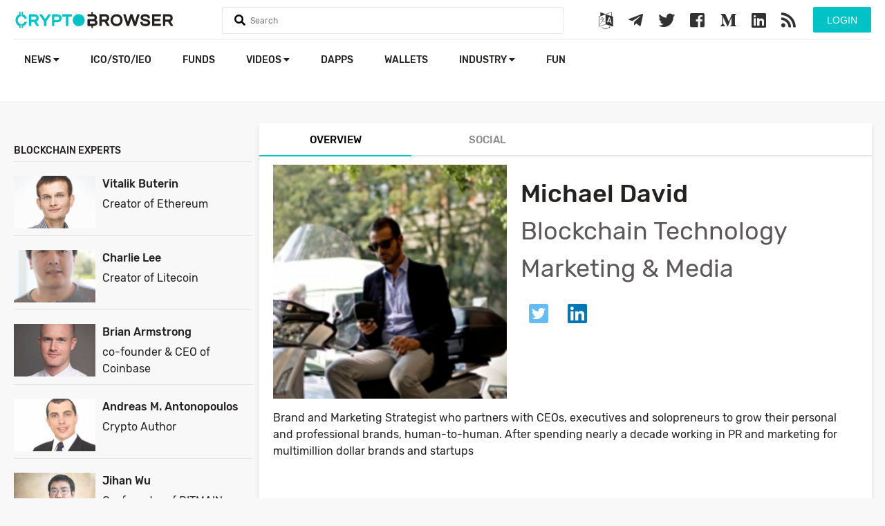

--- FILE ---
content_type: text/html; charset=UTF-8
request_url: https://cryptobrowser.io/people/Michael-David/
body_size: 5999
content:
<!doctype html>
<html lang="en">
<head>
    <meta charset="utf-8">
    <meta http-equiv="X-UA-Compatible" content="IE=edge">
    <meta name="viewport" content="width=device-width, initial-scale=1">
    <title>Michael David</title>
    <meta name="description" content="">
    <meta name="keywords" content="">
    <meta name="theme-color" content="#01c3c5">
    <link rel="canonical" href="https://cryptobrowser.io/people/Michael-David/" />
        <link rel="stylesheet" href="https://cdnjs.cloudflare.com/ajax/libs/font-awesome/4.7.0/css/font-awesome.min.css">
    <link rel="stylesheet" href="https://use.fontawesome.com/releases/v5.2.0/css/all.css" integrity="sha384-hWVjflwFxL6sNzntih27bfxkr27PmbbK/iSvJ+a4+0owXq79v+lsFkW54bOGbiDQ" crossorigin="anonymous">
    <link href="/css/app.css?v=107" rel="stylesheet" type="text/css">
    <link rel="shortcut icon" href="/favicon.png">
    <script src="/js/app.js?v=56" type="5e4097a8ab41d7431c92628e-text/javascript"></script>
            <!-- Global site tag (gtag.js) - Google Analytics -->
    <script async src="https://www.googletagmanager.com/gtag/js?id=UA-123728214-1" type="5e4097a8ab41d7431c92628e-text/javascript"></script>
    <script type="5e4097a8ab41d7431c92628e-text/javascript">
        window.dataLayer = window.dataLayer || [];
        function gtag(){dataLayer.push(arguments);}
        gtag('js', new Date());
        gtag('config', 'UA-123728214-1');
    </script>
    <link rel="manifest" href="/manifest.json" />
    <script src="https://cdn.onesignal.com/sdks/OneSignalSDK.js" async="" type="5e4097a8ab41d7431c92628e-text/javascript"></script>
    <script type="5e4097a8ab41d7431c92628e-text/javascript">
        var OneSignal = window.OneSignal || [];
        OneSignal.push(function() {
            OneSignal.init({
                appId: "52b8fb9d-2ee8-473d-9808-127aed9102bb",
            });
        });
    </script>
    <script async src="//pagead2.googlesyndication.com/pagead/js/adsbygoogle.js" type="5e4097a8ab41d7431c92628e-text/javascript"></script>
    <script type="5e4097a8ab41d7431c92628e-text/javascript">
        (adsbygoogle = window.adsbygoogle || []).push({
            google_ad_client: "ca-pub-8067847188259078",
            enable_page_level_ads: true
        });
    </script>
    <link rel="stylesheet" href="https://cryptobrowser.io/css/lity.min.css">
    <script src="https://cryptobrowser.io/js/lity.min.js" type="5e4097a8ab41d7431c92628e-text/javascript"></script>
    <!-- Google translate JS -->
    <script type="5e4097a8ab41d7431c92628e-text/javascript" src="//translate.google.com/translate_a/element.js?cb=googleTranslateElementInit"></script>
    <script type="5e4097a8ab41d7431c92628e-text/javascript">
        function googleTranslateElementInit() {
            new google.translate.TranslateElement({pageLanguage: 'en'}, 'google_translate_element');
        }
    </script>
    <script src="https://www.google.com/recaptcha/api.js?" async defer type="5e4097a8ab41d7431c92628e-text/javascript"></script>

</head>
<body>
    <header>
        <div class="main">
            <div class="headerTop">
                <a href="/" class="logo">
                    <img src="/images/logo.svg">
                </a>

                <form method="get" onsubmit="if (!window.__cfRLUnblockHandlers) return false; return false" data-cf-modified-5e4097a8ab41d7431c92628e-="">
                    <div class="searchHolder">
                        <i class="fa fa-search"></i>
                        <input type="text" name="q" class="searchQ" autocomplete="off" placeholder="Search">
                        <a href="#" class="closeSearch"><i class="fas fa-times"></i></a>
                        <div class="searchResult"></div>
                    </div>
                </form>

                <div class="mobileMenu">
                    <a href="#" class="searchMobile">
                        <i class="fas fa-search"></i>
                    </a>
                    <a href="#" class="menuMobile">
                        <i class="fas fa-bars"></i>
                    </a>

                </div>

                <div class="user-actions-wrap">
                                    <button class="btn btn-green form-btn modal-btn login-btn" data-modal="#login_modal">Login</button>
                                </div>

                <div class="social">
                    <a href="#" class="modal-btn" data-modal="#google_translate_modal">
                        <i class="fa fa-language"></i>
                    </a>
                    <a href="https://t.me/CryptoBrowser_EN" target="_blank">
                        <i class="fab fa-telegram-plane"></i>
                    </a>
                    <a href="https://twitter.com/Crypto_Browser" target="_blank">
                        <i class="fab fa-twitter"></i>
                    </a>
                    <a href="https://www.facebook.com/CryptoBrowser-668358090206974/" target="_blank">
                        <i class="fab fa-facebook-square"></i>
                    </a>
                    <a href="https://medium.com/@CryptoBrowser" target="_blank">
                        <i class="fab fa-medium-m"></i>
                    </a>
                    <a href="https://www.linkedin.com/company/cryptobrowser/" target="_blank">
                        <i class="fab fa-linkedin"></i>
                    </a>
                    <a href="/feed/" target="_blank">
                        <i class="fas fa-rss"></i>
                    </a>
                </div>

                <div class="clearfix"></div>
            </div>
<!--            <div class="coinsStatMainPage">-->
<!--                <div class="col-12">-->
<!--                    <div class="col-2">-->
<!--                        <label><b>Cryptocurrencies</b></label>-->
<!--                        <strong>0</strong>-->
<!--                    </div>-->
<!---->
<!--                    <div class="col-2">-->
<!--                        <label><b>Markets</b></label>-->
<!--                        <strong>0</strong>-->
<!--                    </div>-->
<!---->
<!--                    <div class="col-2">-->
<!--                        <label><b>Market Cap</b></label>-->
<!--                        <strong>$0</strong>-->
<!--                    </div>-->
<!---->
<!--                    <div class="col-2">-->
<!--                        <label><b>24h Vol</b></label>-->
<!--                        <strong>$0</strong>-->
<!--                    </div>-->
<!---->
<!--                    <div class="col-2">-->
<!--                        <label><b>BTC Dominance</b></label>-->
<!--                        <strong>0%</strong>-->
<!--                    </div>-->
<!---->
<!--                </div>-->
<!--            </div>-->
            <div class="headerBottom">
                <ul class="pull-left">
                    <li class="user-mobile-buttons">
                                                    <button class="btn btn-green form-btn modal-btn login-btn" data-modal="#login_modal">Login</button>
                                            </li>
                    <li >
                        <a href="/news/">News
                            <i class="fas fa-caret-down"></i>
                        </a>
                        <ul>
                            <li>
                                <a href="https://cryptobrowser.io/news/">Latest news</a>
                            </li>
                            <li>
                                <a href="/news?currentDesks[]=analysis">Analysis</a>
                            </li>
                            <li>
                                <a href="news?currentDesks[]=guides">Guides</a>
                            </li>
                            <li>
                                <a href="news?currentDesks[]=press-releases">Press Releases</a>
                            </li>
                            <li>
                                <a href="https://cryptobrowser.io/news-rss-feed/">News from Other Sources</a>
                            </li>
                            <li class="special">
                                <a href="https://cryptobrowser.io/submit-press-release/">
                                    Submit Press Release
                                </a>
                            </li>
                        </ul>
                    </li>
<!--                    <li >-->
<!--                        <a href="/coins/">-->
<!--                            Cryptocurrencies-->
<!--                            <i class="fas fa-caret-down"></i>-->
<!--                        </a>-->
<!--                        <ul>-->
<!--                            <li>-->
<!--                                <a href="/gainers-losers/">Gainers &amp; Losers</a>-->
<!--                            </li>-->
<!--                            <li>-->
<!--                                <a class="main-sub-sub-menu" href="/coins/">All Cryptocurrencies-->
<!--                                    <i class="fas fa-caret-down"></i>-->
<!--                                </a>-->
<!--                                <ul>-->
<!--                                    <li class="sub-sub-menu-elements-hidden sub-sub-menu-elements" style="min-width: 185px">-->
<!--                                        <a href="/coins/?type[]=coin" >Coins Only</a>-->
<!--                                    </li>-->
<!--                                    <li class="sub-sub-menu-elements-hidden sub-sub-menu-elements" style="min-width: 185px">-->
<!--                                        <a href="/coins/?type[]=token" >Tokens Only</a>-->
<!--                                    </li>-->
<!--                                </ul>-->
<!--                            </li>-->
<!--                        </ul>-->
<!--                    </li>-->
                    <li >
                        <a href="/icos/">ICO/STO/IEO</a>
                    </li>
<!--                    <li >-->
<!--                        <a href="/exchanges/">Exchanges</a>-->
<!--                    </li>-->
                    <li >
                        <a href="https://cryptobrowser.io/crypto-funds/">funds</a>
                    </li>
                    <li >
                        <a href="/videos/">Videos
                            <i class="fas fa-caret-down"></i>
                        </a>
                        <ul>
                            <li>
                                <a href="https://cryptobrowser.io/videos/">Videos</a>
                            </li>
                            <li>
                                <a href="https://cryptobrowser.io/channels/">Channels</a>
                            </li>
                        </ul>
                    </li>
                    <li >
                        <a href="/dapps/">Dapps</a>
                    </li>
                    <li >
                        <a href="https://cryptobrowser.io/wallets/">Wallets</a>
                    </li>
                    <li>
                        <a href="">Industry
                            <i class="fas fa-caret-down"></i>
                        </a>
                        <ul>
                            <li >
                                <a href="/events/">Events</a>
                            </li>
                            <li  class="active" >
                                <a href="/people/">People</a>
                            </li>
                            <li >
                                <a href="/glossary/">Glossary</a>
                            </li>
                            <li >
                                <a class="main-sub-sub-menu" href="/companies/">Companies
                                    <i class="fas fa-caret-down"></i>
                                </a>
                                <ul>
                                    <li class="sub-sub-menu-elements-hidden sub-sub-menu-elements">
                                        <a href="https://cryptobrowser.io/companies/crypto-mining/">Crypto Mining</a>
                                    </li>
                                    <li class="sub-sub-menu-elements-hidden sub-sub-menu-elements">
                                        <a href="https://cryptobrowser.io/companies/marketing-agency/">Marketing Agencies</a>
                                    </li>
                                    <li class="sub-sub-menu-elements-hidden sub-sub-menu-elements">
                                        <a href="https://cryptobrowser.io/companies/blockchain-developers/">Blockchain Developers</a>
                                    </li>
                                    <li class="sub-sub-menu-elements-hidden sub-sub-menu-elements">
                                        <a href="https://cryptobrowser.io/companies/ad-networks/">Ad Networks</a>
                                    </li>
                                    <li class="sub-sub-menu-elements-hidden sub-sub-menu-elements">
                                        <a href="https://cryptobrowser.io/companies/">All Companies</a>
                                    </li>
                                </ul>
                            </li>
                        </ul>
                    </li>
                    <li >
                        <a href="/crypto-fun/">Fun</a>
                    </li>
                </ul>
                
            </div>
        </div>
    </header>
    <div class="content">
        <script type="application/ld+json">
{
  "@context": "http://schema.org",
  "@type": "Person",
  "image": "https://cryptobrowser.io/images/thumbs/5b8e81c5d08958000c3b4a98_338x233.png",
  "jobTitle": "Blockchain Technology Marketing &amp; Media",
  "name": "Michael David"
}
</script>
<div class="main">
    <div class="col-12">

        <div class="pull-right w900">
            <div class="icoSingleRight coinsRight peopleView">
                <ul class="tabs">
                    <li class="active">
                        <a href="#overview">Overview</a>
                    </li>

                    
                                                                                                            

                                        <li>
                        <a href="#social">Social</a>
                    </li>
                                    </ul>

                <div class="content tab-content active" id="overview">
                    <div class="pad-20 mt-x">
                        <img src="/images/thumbs/5b8e81c5d08958000c3b4a98_338x233.png" width="338" class="thumb">
                        
                        <h1>Michael David</h1>
                        <h2>Blockchain Technology Marketing &amp; Media</h2>
                        
                        <div class="social">
                                                            <a href="https://twitter.com/digr_io" target="_blank" class="twitter" rel="nofollow"><i class="fab fa-twitter-square"></i></a>
                                                            <a href="https://www.linkedin.com/in/michael-david-166b12156/" target="_blank" class="linkedin" rel="nofollow"><i class="fab fa-linkedin"></i></a>
                                                    </div>
                        <div class="clearfix"></div>
                        <p>
                           Brand and Marketing Strategist who partners with CEOs, executives and solopreneurs to grow their personal and professional brands, human-to-human. After spending nearly a decade working in PR and marketing for multimillion dollar brands and startups
                        </p>
                    </div>
                </div>

                                    <div class="content tab-content" id="social">
                                                                                    <a class="twitter-timeline" href="https://twitter.com/digr_io?ref_src=twsrc%5Etfw">Tweets by Michael David</a>
                                <script async src="https://platform.twitter.com/widgets.js" charset="utf-8" type="5e4097a8ab41d7431c92628e-text/javascript"></script>
                                                                                                                            </div>
                
            </div>


            
        </div>



        <div class="leftMenu pull-left">
            <div class="newRightBlock">
                <h3>blockchain experts</h3>
                <div class="tab_content people">

                                            <div class="row">
                            <a href="/people/Vitalik-Buterin/" style="text-decoration: none">
                                <img src="/images/thumbs/5b65d0d815e5aa0008081298_120x78.png">
                                <h4>Vitalik Buterin</h4>
                                <h5>Creator of Ethereum</h5>
                                
                            </a>
                        </div>
                                            <div class="row">
                            <a href="/people/Charlie-Lee/" style="text-decoration: none">
                                <img src="/images/thumbs/5b65d14c15e5aa000a7951a2_120x78.png">
                                <h4>Charlie Lee</h4>
                                <h5>Creator of Litecoin</h5>
                                
                            </a>
                        </div>
                                            <div class="row">
                            <a href="/people/Brian-Armstrong/" style="text-decoration: none">
                                <img src="/images/thumbs/5b65d4c96fde05000726381c_120x78.png">
                                <h4>Brian Armstrong</h4>
                                <h5>co-founder &amp; CEO of Coinbase</h5>
                                
                            </a>
                        </div>
                                            <div class="row">
                            <a href="/people/Andreas-M.-Antonopoulos/" style="text-decoration: none">
                                <img src="/images/thumbs/5b65d627a8255000082159cf_120x78.png">
                                <h4>Andreas M. Antonopoulos</h4>
                                <h5>Crypto Author</h5>
                                
                            </a>
                        </div>
                                            <div class="row">
                            <a href="/people/Jihan-Wu/" style="text-decoration: none">
                                <img src="/images/thumbs/5b65da59a82550000b4e0306_120x78.png">
                                <h4>Jihan Wu</h4>
                                <h5>Co-founder of BITMAIN</h5>
                                
                            </a>
                        </div>
                                            <div class="row">
                            <a href="/people/Erik-Voorhees/" style="text-decoration: none">
                                <img src="/images/thumbs/5b65db83a82550000c3f3f04_120x78.png">
                                <h4>Erik Voorhees</h4>
                                <h5>CEO of ShapeShift</h5>
                                
                            </a>
                        </div>
                                            <div class="row">
                            <a href="/people/Tyler-Winklevoss/" style="text-decoration: none">
                                <img src="/images/thumbs/5b65dce6a82550000a2be248_120x78.png">
                                <h4>Tyler Winklevoss</h4>
                                <h5>Co-founder and CEO of Gemini</h5>
                                
                            </a>
                        </div>
                                            <div class="row">
                            <a href="/people/Barry-Silbert/" style="text-decoration: none">
                                <img src="/images/thumbs/5b65ddff6fde05000a23e8a6_120x78.png">
                                <h4>Barry Silbert</h4>
                                <h5>Founder and CEO of DigitalCurrencyGroup</h5>
                                
                            </a>
                        </div>
                                            <div class="row">
                            <a href="/people/jonathan-sheely/" style="text-decoration: none">
                                <img src="/images/thumbs/5b8d4dffd9ea8b000b78ddbc_120x78.png">
                                <h4>Jonathan Sheely</h4>
                                <h5>Chief Architect @ WhenHub</h5>
                                
                            </a>
                        </div>
                                            <div class="row">
                            <a href="/people/joey-song/" style="text-decoration: none">
                                <img src="/images/thumbs/5b8d4dffa66d7b00094c986a_120x78.png">
                                <h4>Joey Song</h4>
                                <h5>Chief Operating Officer</h5>
                                
                            </a>
                        </div>
                                    </div>
            </div>
        </div>

        <div class="clearfix"></div>
    </div>
    <div class="clearfix"></div>
</div>

    </div>

    <footer>
        <div class="main">
            <div class="col-4 pull-right">
                <h2><i class="far fa-envelope"></i> Subscribe to our newsletter</h2>
                <form method="post" action="/subscribe/">
                    <input type="hidden" name="_token" value="uKWs7orVqb9iH5ZNj168PSUFBbonIb3WEglbk98H">
                    <input type="email" name="email" required placeholder="Email address">
                    <div class="table-left"><input type="submit" name="action" value="Subscribe" class="btn btn-green"></div>
                    <div class="table-right"><input type="submit" name="action" value="Invite your friend" class="btn btn-green invite-btn"></div>
                </form>
                <div class="app-buttons"><a href="https://play.google.com/store/apps/details?id=io.cryptobrowser.app.cryptobrowser" target="_blank"><img src="https://cryptobrowser.io/images/playstore.png" alt="Playstore APP"></a></div>
            </div>



            <div class="col-2">
                <h2>Crypto Browser</h2>
                <ul>
                    <li class="special">
                        <a href="/partnership-program/">
                            <i class="fas fa-arrow-right"></i>
                            Partnership Program
                        </a>
                    </li>
                    <li>
                        <a href="/about/">
                            <i class="fas fa-arrow-right"></i>
                            About
                        </a>
                    </li>

                    <li>
                        <a href="/advertising/">
                            <i class="fas fa-arrow-right"></i>
                            Advertising
                        </a>
                    </li>

                    <li>
                        <a href="/write-for-us/">
                            <i class="fas fa-arrow-right"></i>
                            Write For Us
                        </a>
                    </li>

                    <li>
                        <a href="/contacts/">
                            <i class="fas fa-arrow-right"></i>
                            Contacts
                        </a>
                    </li>

                </ul>
            </div>
            <div class="col-2">
                <h2>News</h2>
                <ul>
                    <li>
                        <a href="https://cryptobrowser.io/news/">
                            <i class="fas fa-arrow-right"></i>
                            Latest news
                        </a>
                    </li>
                    <li>
                        <a href="/news?currentDesks[]=analysis">
                            <i class="fas fa-arrow-right"></i>
                            Analysis
                        </a>
                    </li>
                    <li>
                        <a href="/news?currentDesks[]=guides">
                            <i class="fas fa-arrow-right"></i>
                            Guides
                        </a>
                    </li>
                    <li>
                        <a href="/news?currentDesks[]=press-releases">
                            <i class="fas fa-arrow-right"></i>
                            Press Releases
                        </a>
                    </li>
                    <li class="special">
                        <a href="https://cryptobrowser.io/submit-press-release/">
                            <i class="fas fa-arrow-right"></i>
                            Submit Press Release
                        </a>
                    </li>
                    
                </ul>
            </div>
            <div class="col-2">
                <h2>Industry</h2>
                <ul>
                    <li>
                        <a href="/events/">
                            <i class="fas fa-arrow-right"></i>
                            Events
                        </a>
                    </li>
                    <li>
                        <a href="/people/">
                            <i class="fas fa-arrow-right"></i>
                            People
                        </a>
                    </li>
                    <li>
                        <a href="/glossary/">
                            <i class="fas fa-arrow-right"></i>
                            Glossary
                        </a>
                    </li>
                    <li>
                        <a href="/companies/">
                            <i class="fas fa-arrow-right"></i>
                            Companies
                        </a>
                    </li>
                </ul>
            </div>
            <div class="col-2">
                <h2>ICO/STO/IEO</h2>
                <ul>
                    <li>
                        <a href="/icos/">
                            <i class="fas fa-arrow-right"></i>
                            ICO Listing
                        </a>
                    </li>
                    <li>
                        <a href="https://docs.google.com/forms/u/1/d/1kY6QqX37HXwQIzAWaii_JTbatHnI_HA4BcPvGloc8_0/edit?usp=sharing" target="_blank">
                            <i class="fas fa-arrow-right"></i>
                            Add ICO/IEO/STO
                        </a>
                    </li>
                    
                </ul>
            </div>

            <div class="clearfix"></div>
            <hr>
            <div class="social">
                <a href="https://t.me/CryptoBrowser_EN" target="_blank">
                    <i class="fab fa-telegram-plane"></i>
                </a>
                <a href="https://twitter.com/Crypto_Browser" target="_blank">
                    <i class="fab fa-twitter"></i>
                </a>
                <a href="https://www.facebook.com/CryptoBrowser-668358090206974/" target="_blank">
                    <i class="fab fa-facebook-square"></i>
                </a>
                <a href="https://medium.com/@CryptoBrowser" target="_blank">
                    <i class="fab fa-medium-m"></i>
                </a>
                <a href="https://www.linkedin.com/company/cryptobrowser/" target="_blank">
                    <i class="fab fa-linkedin"></i>
                </a>
                <a href="/feed/" target="_blank">
                    <i class="fas fa-rss"></i>
                </a>
            </div>
            <div class="info">
                Copyright.
                <a href="/terms-conditions/">Terms and conditions</a>
                | <a href="/privacy-policy/">Privacy Policy</a>
                | <a href="/disclaimer/">Disclaimer</a>
            </div>
            <div class="clearfix"></div>
        </div>
    </footer>

    <!-- Google Translate Modal -->
    <div id="google_translate_modal" class="modal">
        <!-- Modal content -->
        <div class="modal-content">
            <span class="close" data-modal="#google_translate_modal">&times;</span>
            <div id="google_translate_wrap">
                <div id="google_translate_element"></div>
            </div>
        </div>
    </div>

    
            <!-- Login/Register Modal -->
<div id="login_modal" class="modal">
    <!-- Modal content -->
    <div class="modal-content">
        <span class="close" data-modal="#login_modal">&times;</span>
        <span class="modal-header">Sign In</span>
        <div class="social-login">
            <a class="btn-social btn-facebook" href="https://cryptobrowser.io/login/facebook">
                <i class="fab fa-facebook-f"></i>
                Facebook Login
            </a>
            <a class="btn-social btn-twitter" href="https://cryptobrowser.io/login/twitter">
                <i class="fab fa-twitter"></i>
                Twitter Login
            </a>
            <a class="btn-social btn-google" href="https://cryptobrowser.io/login/google">
                <i class="fab fa-google-plus-g"></i>
                Google Login
            </a>
        </div>
        <div class="form-type">
            <ul>
                <li>
                    <button class="btn btn-green" data-form="#login_form" data-header="Sign In">Login</button>
                </li>
                <li>
                    <button class="btn " data-form="#register_form" data-header="Register">Sign Up</button>
                </li>
            </ul>
        </div>
                <div class="form-wrap active" id="login_form">
            <form action="https://cryptobrowser.io/login/" method="POST">
                <input type="hidden" name="_token" value="uKWs7orVqb9iH5ZNj168PSUFBbonIb3WEglbk98H">
                <div>
                    <label for="email">Email</label>
                    <input type="email" name="email" id="email" value="" required>
                </div>
                <div>
                    <div class="password-label-wrap">
                        <label for="password">Password</label>
                        <span id="forgot_password_btn" data-header="Forgotten password" data-form="#forgot_form">Forgot password</span>
                    </div>
                    <input type="password" name="password" id="password" minlength="6" required>
                </div>
                <div class="remember-me-wrap">
                    <input type="checkbox" name="remember" id="remember" >
                    <label for="remember"> Remember me</label>
                </div>
                <div>
                    <button class="btn btn-green submit-btn" type="submit">Login</button>
                </div>
            </form>
        </div>
        <div class="form-wrap " id="register_form">
            <form action="https://cryptobrowser.io/register/" method="post">
                <input type="hidden" name="_token" value="uKWs7orVqb9iH5ZNj168PSUFBbonIb3WEglbk98H">
                <div>
                    <label for="email">Email</label>
                    <input type="email" name="email" value="" required>
                </div>
                <div>
                    <label for="password">Password</label>
                    <input type="password" name="password" minlength="6" required>
                </div>
                <div>
                    <button class="btn btn-green submit-btn" type="submit">Sign Up</button>
                </div>
                <div>
                    <p>By registering for a free account on CryptoBrowser.io, you agree and accept the <a href="/terms-conditions/" target="_blank">Terms and Conditions</a>.</p>
                </div>
            </form>
        </div>
        <div class="form-wrap " id="forgot_form">
            <form action="https://cryptobrowser.io/forgotten-password/" method="post">
                <input type="hidden" name="_token" value="uKWs7orVqb9iH5ZNj168PSUFBbonIb3WEglbk98H">
                <div>
                    <p>To reset your password, please enter your email address below.</p>
                </div>
                <div>
                    <label for="email">Email</label>
                    <input type="email" name="email" value="" required>
                </div>
                <div class="buttons-wrap">
                    <button class="btn btn-green submit-btn" type="submit">Reset</button>
                    <button class="btn btn-green back-btn" type="button" data-form="#login_form" data-header="Sign In">Back to login</button>
                </div>
            </form>
        </div>
    </div>
</div>

    
    <!-- News Rss Feed Single Post Modal -->
    <div id="news-rss-feed-modal" class="modal">
        <!-- Modal content -->
        <div class="modal-content">
            <span class="close" data-modal="#news-rss-feed-modal">&times;</span>
            <div class="row">
                <div id="news-rss-feed-left-col">
                    <div id="news-post-image"></div>
                </div>
                <div id="news-rss-feed-right-col">
                    <div id="link-and-published-date">
                        <a id="news-post-link" target="_blank"></a>
                        <span>&nbsp/&nbsp</span>
                        <div id="news-post-published-date"></div>
                    </div>
                    <p id="news-post-title"></p>
                    <p id="news-post-description"></p>
                </div>
            </div>
            <div id="continue-reading-row" class="row">
                <a id="continue-reading" class="btn btn-green form-btn" target="_blank">Continue Reading...</a>
            </div>
        </div>
    </div>

    <div class="loader hidden">
        <div class="lds-roller">
            <div></div><div></div><div></div><div></div><div></div><div></div><div></div><div></div>
        </div>
    </div>

        <a class="goTop" style="display: none; cursor: pointer">
        <i class="fas fa-arrow-circle-up"></i>
    </a>

    <div class="cookieconsent-wrap">
        <div class="pull-left">
            <h3>Cookie Policy</h3>
            <p>Cryptobrowser.io uses cookies to enhance your experience. By continuing without changing your settings, you agree to this use. To provide the best blockchain and crypto media on the web for free, we also request your permission for our partners and us to use cookies to personalize ads. To allow this, please click "OK". Need more info? Take a look at our Cookie Policy.</p>
        </div>
        <div class="pull-right">
            <a href="#" class="btn-style cookieAgree btn btn-green">OK</a>
            <a href="/cookies" class="btn-style btn btn-gray">Cookie Policy</a>
        </div>
    </div>
<script src="/cdn-cgi/scripts/7d0fa10a/cloudflare-static/rocket-loader.min.js" data-cf-settings="5e4097a8ab41d7431c92628e-|49" defer></script><script defer src="https://static.cloudflareinsights.com/beacon.min.js/vcd15cbe7772f49c399c6a5babf22c1241717689176015" integrity="sha512-ZpsOmlRQV6y907TI0dKBHq9Md29nnaEIPlkf84rnaERnq6zvWvPUqr2ft8M1aS28oN72PdrCzSjY4U6VaAw1EQ==" data-cf-beacon='{"version":"2024.11.0","token":"59e3c87d44134c83b272d15fcc0fa3a6","r":1,"server_timing":{"name":{"cfCacheStatus":true,"cfEdge":true,"cfExtPri":true,"cfL4":true,"cfOrigin":true,"cfSpeedBrain":true},"location_startswith":null}}' crossorigin="anonymous"></script>
</body>
</html>


--- FILE ---
content_type: text/html; charset=utf-8
request_url: https://www.google.com/recaptcha/api2/aframe
body_size: -82
content:
<!DOCTYPE HTML><html><head><meta http-equiv="content-type" content="text/html; charset=UTF-8"></head><body><script nonce="D6-WPQW0jQxB-vGzSPk6Cw">/** Anti-fraud and anti-abuse applications only. See google.com/recaptcha */ try{var clients={'sodar':'https://pagead2.googlesyndication.com/pagead/sodar?'};window.addEventListener("message",function(a){try{if(a.source===window.parent){var b=JSON.parse(a.data);var c=clients[b['id']];if(c){var d=document.createElement('img');d.src=c+b['params']+'&rc='+(localStorage.getItem("rc::a")?sessionStorage.getItem("rc::b"):"");window.document.body.appendChild(d);sessionStorage.setItem("rc::e",parseInt(sessionStorage.getItem("rc::e")||0)+1);localStorage.setItem("rc::h",'1768644291301');}}}catch(b){}});window.parent.postMessage("_grecaptcha_ready", "*");}catch(b){}</script></body></html>